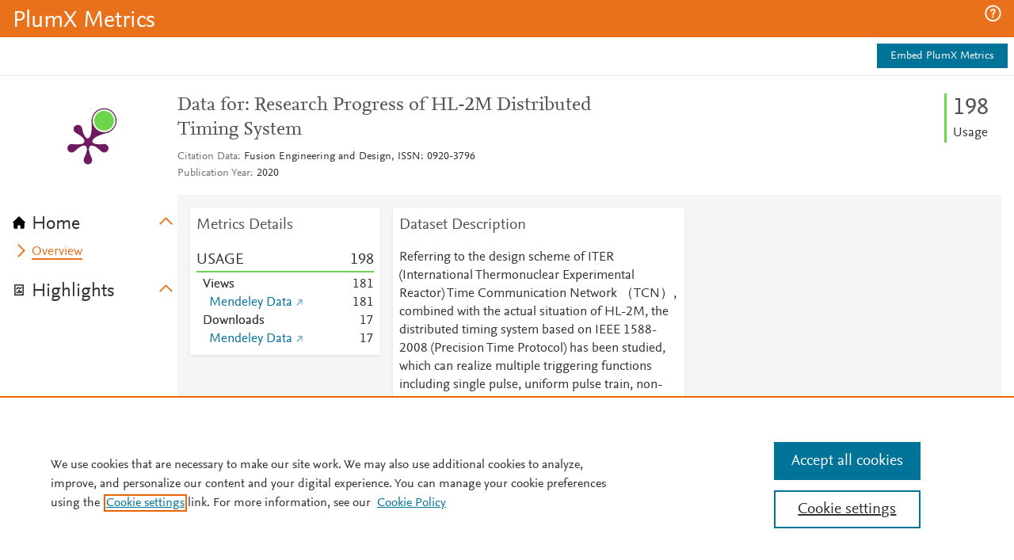

--- FILE ---
content_type: application/x-javascript;charset=utf-8
request_url: https://smetrics.elsevier.com/id?d_visid_ver=4.5.2&d_fieldgroup=A&mcorgid=4D6368F454EC41940A4C98A6%40AdobeOrg&mid=58490138059839819878979653233496610345&ts=1768936133973
body_size: -36
content:
{"mid":"58490138059839819878979653233496610345"}